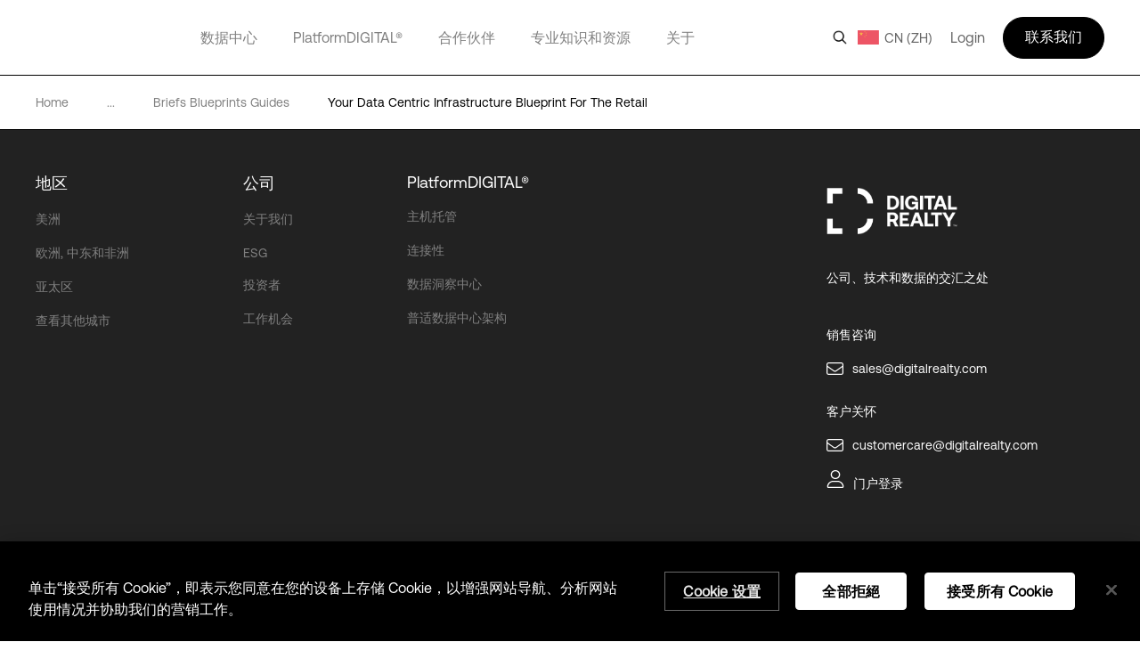

--- FILE ---
content_type: text/css
request_url: https://kit.fontawesome.com/f5ffb738a2.css
body_size: 1042
content:
@import url(https://ka-p.fontawesome.com/releases/v6.7.2/css/pro.min.css?token=f5ffb738a2);@import url(https://ka-p.fontawesome.com/releases/v6.7.2/css/pro-v4-shims.min.css?token=f5ffb738a2);@import url(https://ka-p.fontawesome.com/releases/v6.7.2/css/pro-v5-font-face.min.css?token=f5ffb738a2);@import url(https://ka-p.fontawesome.com/releases/v6.7.2/css/pro-v4-font-face.min.css?token=f5ffb738a2);.fak.fa-dlr-letter:before,.fa-kit.fa-dlr-letter:before{content:'\e000';}.fak,.fa-kit{-moz-osx-font-smoothing:grayscale;-webkit-font-smoothing:antialiased;display:inline-block;font-style:normal;font-variant:normal;text-rendering:auto;line-height:1;font-family:'Font Awesome Kit';}@font-face{font-family:'Font Awesome Kit';font-style:normal;src:url([data-uri]);}

--- FILE ---
content_type: image/svg+xml
request_url: https://www.digitalrealty.cn/images/footer-in.svg
body_size: 677
content:
<svg width="48" height="48" viewBox="0 0 48 48" fill="none" xmlns="http://www.w3.org/2000/svg">
<path d="M19.5814 31.9996H16.2643V21.3175H19.5814V31.9996ZM17.9211 19.8604C16.8604 19.8604 16 18.9818 16 17.9211C16 17.4116 16.2024 16.9229 16.5627 16.5627C16.9229 16.2024 17.4116 16 17.9211 16C18.4306 16 18.9192 16.2024 19.2795 16.5627C19.6397 16.9229 19.8421 17.4116 19.8421 17.9211C19.8421 18.9818 18.9814 19.8604 17.9211 19.8604ZM31.9964 31.9996H28.6864V26.7996C28.6864 25.5604 28.6614 23.9711 26.9618 23.9711C25.2371 23.9711 24.9729 25.3175 24.9729 26.7104V31.9996H21.6593V21.3175H24.8407V22.7746H24.8871C25.33 21.9354 26.4118 21.0496 28.0257 21.0496C31.3829 21.0496 32 23.2604 32 26.1318V31.9996H31.9964Z" fill="white"/>
<rect x="0.5" y="0.5" width="47" height="47" rx="23.5" stroke="white"/>
</svg>


--- FILE ---
content_type: application/javascript; charset=UTF-8
request_url: https://www.digitalrealty.cn/_next/static/chunks/951.21858f235d52d7b1.js
body_size: 552
content:
"use strict";(self.webpackChunk_N_E=self.webpackChunk_N_E||[]).push([[951],{951:function(e,a,r){r.r(a);var u=r(1163),n=r(5893);a.default=function(e){var a=e.data,r=e.clickOnTerm,l=(0,u.useRouter)();return a&&0!==a.length?(0,n.jsx)("div",{className:"hits",children:a.map((function(e,a){return(0,n.jsx)("div",{className:"div-algolia-link hit",onClick:function(){if("global-search-page"===l.query.url)return r(e.query),void l.push({pathname:"/global-search-page",query:{search:e.query}});r(e.query),l.push({pathname:"/global-search-page",query:{search:e.query}})},children:(0,n.jsx)("h2",{children:e.query})},a)}))}):""}}}]);
//# sourceMappingURL=951.21858f235d52d7b1.js.map

--- FILE ---
content_type: image/svg+xml
request_url: https://www.digitalrealty.cn/images/footer-wechat.svg
body_size: 5022
content:
<svg width="48" height="44" viewBox="0 0 48 44" fill="none" xmlns="http://www.w3.org/2000/svg">
<g clip-path="url(#clip0_30336_63107)">
<path d="M31.2041 6.08105C31.2541 6.12105 31.2641 6.13105 31.2041 6.08105V6.08105Z" fill="white"/>
<path d="M25.0642 13.5811C25.1942 13.6811 25.3142 13.7811 25.4442 13.8811C25.7342 14.0511 26.0542 14.1411 26.3942 14.1411H26.4742C26.7342 14.1511 26.9742 14.1011 27.2042 13.9811C27.4342 13.9011 27.6342 13.7711 27.8142 13.5911C27.9942 13.4211 28.1342 13.2211 28.2042 12.9811C28.3242 12.7511 28.3742 12.5111 28.3642 12.2511C28.3342 12.0811 28.3242 11.9211 28.2942 11.7511C28.2042 11.4311 28.0442 11.1511 27.8042 10.9211C27.6742 10.8211 27.5542 10.7211 27.4242 10.6211C27.1242 10.4511 26.8142 10.3611 26.4742 10.3611H26.3942C26.1342 10.3511 25.8942 10.4011 25.6642 10.5211C25.4342 10.6011 25.2342 10.7311 25.0542 10.9111C24.8742 11.0811 24.7342 11.2811 24.6642 11.5211C24.5442 11.7511 24.4942 11.9911 24.5042 12.2511C24.5342 12.4211 24.5442 12.5811 24.5742 12.7511C24.6642 13.0711 24.8242 13.3511 25.0642 13.5811Z" fill="white"/>
<path d="M14.0844 10.9113C13.9544 10.8113 13.8344 10.7113 13.7044 10.6113C13.4044 10.4413 13.0944 10.3513 12.7544 10.3513H12.6744C12.4144 10.3413 12.1744 10.3913 11.9444 10.5113C11.7144 10.5913 11.5144 10.7213 11.3344 10.9013C11.1544 11.0713 11.0144 11.2713 10.9444 11.5113C10.8244 11.7413 10.7744 11.9813 10.7844 12.2413C10.8144 12.4113 10.8244 12.5713 10.8544 12.7413C10.9444 13.0613 11.1044 13.3413 11.3444 13.5713C11.4744 13.6713 11.5944 13.7713 11.7244 13.8713C12.0244 14.0413 12.3344 14.1313 12.6744 14.1313H12.7544C13.0144 14.1413 13.2544 14.0913 13.4844 13.9713C13.7144 13.8913 13.9144 13.7613 14.0944 13.5813C14.2744 13.4113 14.4144 13.2113 14.4844 12.9713C14.6044 12.7413 14.6544 12.5013 14.6444 12.2413C14.6144 12.0713 14.6044 11.9113 14.5744 11.7413C14.4844 11.4213 14.3244 11.1413 14.0844 10.9113Z" fill="white"/>
<path d="M45.1144 19.8912C43.5344 17.9412 41.3944 16.4612 39.0644 15.5212C38.6044 11.2612 36.3944 7.39122 33.0744 4.69122C29.3444 1.65122 24.6044 0.0612179 19.8144 0.00121792C15.0244 -0.0487821 10.2544 1.44122 6.47441 4.38122C3.01441 7.06122 0.644414 10.9512 0.104414 15.3112C-0.515586 20.3412 1.67441 25.3512 5.37441 28.7212C5.70441 29.0212 6.05441 29.2812 6.40441 29.5612C6.39441 31.3512 6.38441 33.1412 6.37441 34.9412C6.37441 35.2212 6.37441 35.5112 6.37441 35.8012C6.37441 36.5612 7.09441 37.0712 7.81441 36.9012C9.17441 36.5712 10.5344 36.2412 11.8944 35.9112C14.0644 35.3912 16.2244 34.8612 18.3944 34.3312L19.0144 34.1812C19.7944 35.4112 20.7744 36.5212 21.8844 37.4412C24.5144 39.6012 27.7544 40.8212 31.1444 41.1112C31.3444 41.1312 31.5444 41.1412 31.7444 41.1512C31.8544 41.1512 31.9644 41.1612 32.0744 41.1612C32.1444 41.1612 32.3544 41.2012 32.4344 41.1712C32.6344 41.2212 32.8244 41.2612 33.0144 41.3112C33.9144 41.5312 34.8144 41.7412 35.7144 41.9712C37.5644 42.4212 39.4144 42.8612 41.2644 43.3212C41.3744 43.3512 41.4944 43.3812 41.6144 43.4012C42.3244 43.5712 43.0544 43.0612 43.0544 42.3012C43.0444 40.7312 43.0344 39.1612 43.0244 37.5912C44.3044 36.5512 45.4244 35.3412 46.2744 33.9212C47.2244 32.3312 47.7844 30.5612 47.9544 28.7312C48.2544 25.5212 47.1244 22.3712 45.1144 19.8912ZM15.1944 32.7712C13.0244 33.2912 10.8644 33.8212 8.69441 34.3512H8.64441C8.64441 32.8712 8.65441 31.3812 8.66441 29.8812C8.66441 29.6012 8.66441 29.3112 8.66441 29.0212C8.66441 28.9612 8.63441 28.9012 8.62441 28.8412C8.62441 28.7912 8.61441 28.7512 8.59441 28.7012C8.56441 28.5912 8.50441 28.4912 8.44441 28.3912C8.43441 28.3812 8.42441 28.3612 8.41441 28.3512C8.34441 28.2612 8.26441 28.1812 8.17441 28.1112C8.15441 28.0912 8.13441 28.0612 8.10441 28.0412C8.04441 27.9912 7.98441 27.9512 7.92441 27.9012C7.91441 27.8912 7.90441 27.8812 7.86441 27.8512L7.56441 27.6012C7.31441 27.3912 7.06441 27.1812 6.82441 26.9512C6.40441 26.5512 5.99441 26.1412 5.61441 25.7012C5.42441 25.4912 5.24441 25.2612 5.06441 25.0412C5.02441 24.9812 4.97441 24.9112 4.92441 24.8512C4.82441 24.7112 4.72441 24.5712 4.62441 24.4212C4.30441 23.9512 4.01441 23.4612 3.74441 22.9612C3.61441 22.7112 3.48441 22.4612 3.37441 22.2012L3.29441 22.0312C3.29441 22.0312 3.29441 22.0212 3.29441 22.0112C3.23441 21.8512 3.16441 21.6912 3.10441 21.5312C2.90441 21.0012 2.73441 20.4612 2.61441 19.9112C2.54441 19.6312 2.48441 19.3612 2.44441 19.0812C2.42441 18.9612 2.40441 18.8312 2.38441 18.7012C2.38441 18.6812 2.38441 18.6612 2.38441 18.6312C2.37441 18.5412 2.36441 18.4412 2.35441 18.3512C2.29441 17.8012 2.27441 17.2312 2.29441 16.6712C2.29441 16.4212 2.31441 16.1812 2.33441 15.9412C2.33441 15.8212 2.35441 15.7012 2.36441 15.5812C2.36441 15.5112 2.37441 15.4512 2.38441 15.3812C2.38441 15.3712 2.38441 15.3312 2.39441 15.3012C2.37441 15.4112 2.42441 15.1012 2.43441 15.0412C2.45441 14.9212 2.47441 14.8112 2.49441 14.6912C2.54441 14.4412 2.59441 14.2012 2.65441 13.9512C2.77441 13.4812 2.91441 13.0112 3.08441 12.5512C3.12441 12.4412 3.16441 12.3312 3.21441 12.2212C3.23441 12.1712 3.37441 11.8412 3.30441 11.9912C3.23441 12.1412 3.38441 11.8112 3.40441 11.7612L3.57441 11.4012C4.00441 10.5212 4.53441 9.69122 5.11441 8.90122C5.11441 8.89122 5.11441 8.90122 5.12441 8.88122C5.15441 8.85122 5.17441 8.81122 5.20441 8.78122C5.28441 8.69122 5.35441 8.59122 5.43441 8.50122C5.59441 8.30122 5.76441 8.11122 5.93441 7.93122C6.27441 7.56122 6.63441 7.21122 7.00441 6.87122C7.18441 6.71122 7.37441 6.54122 7.56441 6.38122C7.64441 6.31122 7.73441 6.24122 7.82441 6.17122C7.88441 6.13122 7.93441 6.09122 7.98441 6.04122C8.04441 5.99122 8.02441 6.01122 7.92441 6.09122C7.95441 6.06122 7.98441 6.04122 8.02441 6.01122C8.44441 5.70122 8.86441 5.41122 9.29441 5.13122C9.73441 4.85122 10.1944 4.59122 10.6644 4.35122C10.8944 4.23122 11.1244 4.12122 11.3544 4.01122C11.4744 3.95122 11.5844 3.90122 11.7044 3.85122C11.7544 3.83122 11.8044 3.81122 11.8544 3.78122C11.8644 3.78122 11.8844 3.77122 11.9044 3.76122C12.9144 3.34122 13.9544 3.01122 15.0144 2.76122C15.5644 2.63122 16.1144 2.53122 16.6644 2.44122C16.7044 2.44122 16.7344 2.43122 16.7744 2.42122C16.7744 2.42122 16.7744 2.42122 16.8644 2.42122C16.9844 2.41122 17.1144 2.39122 17.2344 2.38122C17.5444 2.35122 17.8544 2.32122 18.1644 2.30122C19.3344 2.22122 20.5044 2.24122 21.6644 2.36122C21.7944 2.37122 21.9144 2.39122 22.0344 2.40122C22.1144 2.40122 22.1844 2.42122 22.2644 2.43122C22.2844 2.43122 22.2944 2.43122 22.3044 2.43122C22.5844 2.47122 22.8744 2.52122 23.1444 2.57122C23.6944 2.67122 24.2444 2.80122 24.7844 2.94122C25.3244 3.08122 25.8444 3.25122 26.3644 3.44122C26.5944 3.52122 26.8344 3.62122 27.0644 3.70122C27.1344 3.72122 27.1944 3.75122 27.2544 3.78122C27.2544 3.78122 27.2644 3.78122 27.2744 3.79122C27.4044 3.85122 27.5344 3.91122 27.6744 3.97122C28.6344 4.41122 29.5644 4.93122 30.4444 5.53122C30.6544 5.67122 30.8644 5.82122 31.0644 5.97122C31.0944 5.99122 31.1544 6.04122 31.1944 6.07122C31.1844 6.07122 31.1844 6.07122 31.1644 6.05122C31.2744 6.14122 31.3844 6.22122 31.4944 6.31122C31.8944 6.64122 32.2844 6.99122 32.6644 7.36122C33.0144 7.71122 33.3544 8.07122 33.6644 8.44122C33.7544 8.54122 33.8444 8.65122 33.9244 8.76122C33.9544 8.79122 33.9944 8.84122 34.0244 8.88122C34.1844 9.08122 34.3344 9.29122 34.4744 9.50122C34.7444 9.90122 35.0044 10.3112 35.2344 10.7312C35.4744 11.1612 35.7544 11.6212 35.9044 12.0912C35.9044 12.0612 35.9044 12.0612 35.8944 12.0412C35.9044 12.0812 35.9244 12.1412 35.9444 12.1912C35.9944 12.3212 36.0344 12.4412 36.0844 12.5612C36.1644 12.7912 36.2444 13.0112 36.3144 13.2412C36.4644 13.7312 36.5844 14.2212 36.6844 14.7112C36.6844 14.7212 36.6844 14.7412 36.6844 14.7512C33.4744 13.9812 30.0144 14.1012 26.9044 15.1812C23.8344 16.2412 21.1044 18.1712 19.2544 20.8512C17.4544 23.4612 16.7644 26.6712 17.2844 29.7812C17.4144 30.5712 17.6444 31.3512 17.9344 32.0912C17.0144 32.3112 16.0944 32.5412 15.1744 32.7612L15.1944 32.7712ZM16.9144 2.44122C16.9144 2.44122 16.8744 2.44122 16.8444 2.44122C16.8644 2.44122 16.8944 2.44122 16.9144 2.44122ZM32.3344 41.1512C32.3344 41.1512 32.3944 41.1612 32.4144 41.1712C32.3344 41.1712 32.1444 41.1012 32.3344 41.1512ZM45.6744 28.3512C45.6644 28.5412 45.6444 28.7312 45.6244 28.9112C45.6244 28.9512 45.6144 29.0012 45.6044 29.0412C45.5844 29.1512 45.5644 29.2612 45.5444 29.3712C45.4644 29.7712 45.3644 30.1712 45.2444 30.5612C45.1844 30.7612 45.1144 30.9412 45.0444 31.1412C45.0144 31.2312 44.9744 31.3212 44.9444 31.4012C44.9344 31.4212 44.9244 31.4512 44.9144 31.4712C44.9144 31.4712 44.9144 31.4812 44.8944 31.5212C44.7144 31.9012 44.5244 32.2812 44.3144 32.6512C44.1044 33.0012 43.8844 33.3512 43.6444 33.6812C43.6144 33.7212 43.5844 33.7612 43.5644 33.7912C43.5644 33.7912 43.4944 33.8812 43.5144 33.8612C43.4844 33.9012 43.4544 33.9412 43.4244 33.9712C43.2844 34.1412 43.1344 34.3112 42.9844 34.4812C42.7144 34.7812 42.4244 35.0612 42.1244 35.3412C41.9844 35.4712 41.8344 35.6012 41.6844 35.7212C41.5944 35.8012 41.5044 35.8612 41.4244 35.9312C41.3244 36.0112 41.4444 35.9212 41.4644 35.9012C41.4144 35.9412 41.3544 35.9812 41.3044 36.0212C41.2244 36.0812 41.1544 36.1512 41.0944 36.2212C41.0844 36.2312 41.0744 36.2512 41.0644 36.2612C40.9944 36.3412 40.9344 36.4312 40.8844 36.5212C40.8644 36.5612 40.8444 36.6112 40.8244 36.6512C40.7744 36.7712 40.7544 36.8912 40.7544 37.0112C40.7544 37.0312 40.7544 37.0412 40.7544 37.0612C40.7544 37.0912 40.7544 37.1112 40.7544 37.1412C40.7544 38.3712 40.7744 39.5912 40.7744 40.8212L38.1744 40.1912C36.4744 39.7812 34.7744 39.3612 33.0744 38.9612C32.7744 38.8812 32.4844 38.8712 32.1744 38.8612C31.7544 38.8512 31.3344 38.8212 30.9144 38.7812C30.8244 38.7812 30.7344 38.7612 30.6344 38.7512C30.6044 38.7512 30.5044 38.7312 30.4544 38.7312C30.3944 38.7312 30.3144 38.7112 30.2944 38.7112C30.1744 38.6912 30.0544 38.6712 29.9344 38.6512C29.1744 38.5112 28.4144 38.3212 27.6744 38.0812C27.4944 38.0212 27.3144 37.9512 27.1344 37.8912L26.8844 37.8012C26.8844 37.8012 26.8044 37.7712 26.7644 37.7512C26.7644 37.7512 26.7244 37.7312 26.6944 37.7212C26.6444 37.7012 26.5744 37.6712 26.5544 37.6612C26.4644 37.6212 26.3744 37.5812 26.2744 37.5312C26.1044 37.4512 25.9444 37.3712 25.7744 37.2812C25.1144 36.9412 24.4744 36.5512 23.8744 36.1112C23.8044 36.0612 23.7444 36.0112 23.6744 35.9612C23.6744 35.9612 23.6744 35.9612 23.6644 35.9612C23.6644 35.9612 23.6644 35.9612 23.6444 35.9412C23.4944 35.8212 23.3444 35.6912 23.1944 35.5712C22.9244 35.3412 22.6644 35.1012 22.4244 34.8412C22.1744 34.5912 21.9444 34.3312 21.7144 34.0612L21.5644 33.8712C21.5644 33.8712 21.5344 33.8412 21.5244 33.8212C21.5244 33.8212 21.5344 33.8312 21.5444 33.8412C21.4144 33.7112 21.3144 33.5312 21.2144 33.3912C20.8244 32.8212 20.4844 32.2212 20.1944 31.5912C20.1644 31.5412 20.0644 31.2912 20.1244 31.4312C20.1844 31.5812 20.0944 31.3512 20.0744 31.3112C20.0144 31.1512 19.9544 30.9912 19.8944 30.8212C19.7844 30.4812 19.6844 30.1412 19.5944 29.7912C19.5544 29.6312 19.5244 29.4812 19.4944 29.3212C19.4844 29.2412 19.4644 29.1612 19.4544 29.0912C19.4544 29.0512 19.4444 29.0012 19.4344 28.9512C19.3944 28.6212 19.3644 28.2812 19.3544 27.9512C19.3544 27.6012 19.3544 27.2412 19.3844 26.8912C19.3944 26.7112 19.4144 26.5412 19.4344 26.3712C19.4344 26.3412 19.4344 26.3212 19.4344 26.3112C19.4444 26.2312 19.4644 26.1512 19.4744 26.0712C19.5944 25.4012 19.7844 24.7312 20.0244 24.0912C20.0544 24.0212 20.0744 23.9512 20.1044 23.8812C20.1044 23.8612 20.1244 23.8312 20.1344 23.8112C20.2144 23.6412 20.2944 23.4812 20.3744 23.3112C20.5344 23.0012 20.7044 22.7112 20.8744 22.4112C21.0544 22.1112 21.2544 21.8312 21.4644 21.5512C21.4644 21.5512 21.4644 21.5512 21.4644 21.5412C21.4644 21.5412 21.4644 21.5412 21.4744 21.5312L21.6244 21.3412C21.7444 21.2012 21.8744 21.0512 21.9944 20.9112C22.4644 20.3812 22.9944 19.9012 23.5344 19.4512C23.5544 19.4412 23.5644 19.4312 23.5744 19.4112C23.6444 19.3612 23.7244 19.3012 23.7944 19.2412C23.9344 19.1312 24.0944 19.0312 24.2444 18.9212C24.5444 18.7112 24.8544 18.5212 25.1744 18.3412C25.5044 18.1512 25.8444 17.9712 26.2044 17.8012C26.3444 17.7312 26.4744 17.6812 26.6144 17.6212C26.6544 17.6012 26.6944 17.5912 26.7344 17.5712C26.8444 17.5312 26.9444 17.4812 27.0644 17.4412C27.7844 17.1712 28.5244 16.9512 29.2844 16.7812C29.6644 16.7012 30.0544 16.6312 30.4544 16.5712C30.5844 16.5512 30.3944 16.5712 30.3744 16.5712C30.4144 16.5712 30.4644 16.5612 30.5144 16.5512L30.8344 16.5112C31.0344 16.4912 31.2344 16.4712 31.4344 16.4612C32.2644 16.4012 33.0944 16.4212 33.9244 16.4912C34.1044 16.5012 34.2944 16.5212 34.4744 16.5512C34.5444 16.5512 34.6244 16.5712 34.6244 16.5712C34.7144 16.5812 34.8044 16.6012 34.9044 16.6112C35.2944 16.6712 35.6744 16.7512 36.0544 16.8412C36.7944 17.0212 37.5344 17.2512 38.2444 17.5412C38.3344 17.5812 38.4744 17.6412 38.2944 17.5612C38.3844 17.6012 38.4744 17.6412 38.5744 17.6812C38.7444 17.7612 38.9144 17.8412 39.0744 17.9212C39.4044 18.0812 39.7344 18.2612 40.0544 18.4512C40.3844 18.6512 40.6944 18.8512 41.0044 19.0712C41.1344 19.1612 41.2644 19.2612 41.3844 19.3512C41.3644 19.3312 41.3444 19.3212 41.3444 19.3112L41.4044 19.3612C41.4444 19.3912 41.4344 19.3912 41.4144 19.3712H41.4344C41.5244 19.4512 41.6044 19.5212 41.6944 19.5912C42.2344 20.0412 42.7444 20.5412 43.2044 21.0812C43.3144 21.2112 43.4344 21.3412 43.5344 21.4812C43.5344 21.4912 43.5344 21.4812 43.5444 21.4912C43.5444 21.4912 43.5444 21.4912 43.5444 21.5012C43.6044 21.5812 43.6544 21.6512 43.7044 21.7312C43.9044 22.0112 44.0944 22.3012 44.2744 22.6012C44.4544 22.9012 44.6044 23.2012 44.7644 23.5112C44.8044 23.5912 44.8444 23.6812 44.8744 23.7612C44.8944 23.8012 44.9044 23.8412 44.9244 23.8712C44.9244 23.8912 44.9344 23.8912 44.9344 23.8912C44.9844 24.0112 45.0244 24.1412 45.0644 24.2612C45.3044 24.9212 45.4644 25.6012 45.5744 26.2912C45.5744 26.2912 45.5744 26.3012 45.5744 26.3212C45.5744 26.4012 45.5944 26.4812 45.6044 26.5612C45.6244 26.7512 45.6344 26.9412 45.6444 27.1312C45.6644 27.5212 45.6544 27.9112 45.6344 28.3012L45.6744 28.3512Z" fill="white"/>
<path d="M41.4341 19.4314C41.4341 19.4314 41.4241 19.4314 41.4141 19.4214C41.4241 19.4314 41.4341 19.4414 41.4441 19.4514H41.4341V19.4314Z" fill="white"/>
<path d="M28.5947 22.7014C28.4647 22.6014 28.3447 22.5014 28.2147 22.4014C27.9247 22.2214 27.6047 22.1414 27.2647 22.1414H27.2047C26.9447 22.1314 26.7047 22.1814 26.4747 22.3014C26.2447 22.3814 26.0447 22.5114 25.8647 22.6914C25.6847 22.8614 25.5447 23.0614 25.4747 23.3014C25.3547 23.5314 25.3047 23.7714 25.3147 24.0314C25.3447 24.2014 25.3547 24.3614 25.3847 24.5314C25.4747 24.8514 25.6347 25.1314 25.8747 25.3614C26.0047 25.4614 26.1247 25.5614 26.2547 25.6614C26.5547 25.8314 26.8647 25.9214 27.2047 25.9214H27.2647C27.5247 25.9314 27.7647 25.8814 27.9947 25.7614C28.2247 25.6814 28.4247 25.5514 28.6047 25.3714C28.7847 25.2014 28.9247 25.0014 28.9947 24.7614C29.1147 24.5314 29.1647 24.2914 29.1547 24.0314C29.1247 23.8614 29.1147 23.7014 29.0847 23.5314C28.9947 23.2114 28.8347 22.9314 28.5947 22.7014Z" fill="white"/>
<path d="M39.2441 22.7014C39.1141 22.6014 38.9941 22.5014 38.8641 22.4014C38.5741 22.2214 38.2541 22.1414 37.9141 22.1414H37.8541C37.5941 22.1314 37.3541 22.1814 37.1241 22.3014C36.8941 22.3814 36.6941 22.5114 36.5141 22.6914C36.3341 22.8614 36.1941 23.0614 36.1241 23.3014C36.0041 23.5314 35.9541 23.7714 35.9641 24.0314C35.9941 24.2014 36.0041 24.3614 36.0341 24.5314C36.1241 24.8514 36.2841 25.1314 36.5241 25.3614C36.6541 25.4614 36.7741 25.5614 36.9041 25.6614C37.2041 25.8314 37.5141 25.9214 37.8541 25.9214H37.9141C38.1741 25.9314 38.4141 25.8814 38.6441 25.7614C38.8741 25.6814 39.0741 25.5514 39.2541 25.3714C39.4341 25.2014 39.5741 25.0014 39.6441 24.7614C39.7641 24.5314 39.8141 24.2914 39.8041 24.0314C39.7741 23.8614 39.7641 23.7014 39.7341 23.5314C39.6441 23.2114 39.4841 22.9314 39.2441 22.7014Z" fill="white"/>
</g>
<defs>
<clipPath id="clip0_30336_63107">
<rect width="48" height="43.43" fill="white"/>
</clipPath>
</defs>
</svg>


--- FILE ---
content_type: image/svg+xml
request_url: https://www.digitalrealty.cn/images/footer-wechat-hover.svg
body_size: 5709
content:
<svg width="48" height="44" viewBox="0 0 48 44" fill="none" xmlns="http://www.w3.org/2000/svg">
<path d="M45.8828 26.6128C45.8828 26.532 45.8626 26.4512 45.8525 26.3703C45.8525 26.3602 45.8525 26.3501 45.8525 26.34C45.7413 25.6429 45.5696 24.9559 45.3372 24.289C45.2968 24.1678 45.2564 24.0364 45.2058 23.9152C45.2058 23.9152 45.2058 23.9152 45.1957 23.895C45.1755 23.8647 45.1654 23.8243 45.1452 23.7839C45.1048 23.703 45.0644 23.6121 45.0341 23.5313C44.8825 23.2181 44.7209 22.915 44.539 22.6119C44.3572 22.3088 44.1652 22.0158 43.9631 21.7329C43.9126 21.652 43.852 21.5813 43.8015 21.5005C43.8015 21.5005 43.8015 21.5005 43.8015 21.4904C43.8015 21.4904 43.8015 21.4904 43.7914 21.4803C43.6802 21.3388 43.5691 21.2075 43.458 21.0762C42.9932 20.5306 42.488 20.0355 41.9323 19.5707C41.8414 19.5 41.7606 19.4293 41.6697 19.3586H41.6494C41.6494 19.3586 41.6798 19.3586 41.6393 19.3283L41.5787 19.2777C41.5787 19.2777 41.5989 19.2979 41.6191 19.3182C41.4878 19.2171 41.3666 19.1262 41.2352 19.0353C40.922 18.813 40.6088 18.6109 40.2754 18.4089C39.9521 18.2169 39.6288 18.035 39.2852 17.8734C39.1236 17.7925 38.9518 17.7117 38.7801 17.6309C38.6891 17.5905 38.5982 17.5501 38.4972 17.5096C38.679 17.5905 38.5376 17.5299 38.4467 17.4894C37.7293 17.1964 36.9817 16.9641 36.234 16.7822C35.8501 16.6913 35.4662 16.6104 35.0721 16.5498C34.9711 16.5397 34.8802 16.5195 34.7892 16.5094C34.7892 16.5094 34.6983 16.4993 34.6377 16.4892C34.4558 16.4589 34.2639 16.4488 34.082 16.4286C33.2434 16.3579 32.4048 16.3478 31.5662 16.3983C31.3642 16.4084 31.1621 16.4286 30.96 16.4488L30.6367 16.4892C30.6367 16.4892 30.5458 16.4993 30.4953 16.5094C30.5054 16.5094 30.7075 16.4791 30.5761 16.5094C30.1821 16.57 29.788 16.6408 29.394 16.7216C28.6262 16.8832 27.8785 17.1055 27.1511 17.3884C27.0399 17.4288 26.9288 17.4692 26.8176 17.5198C26.7772 17.54 26.7368 17.5501 26.6964 17.5703C26.555 17.6309 26.4236 17.6915 26.2822 17.7521C25.9285 17.9138 25.585 18.1057 25.2415 18.2977C24.9182 18.4796 24.605 18.6715 24.3019 18.8837C24.1503 18.9847 23.9988 19.0959 23.8472 19.207C23.7765 19.2575 23.6957 19.3182 23.625 19.3788C23.6149 19.3889 23.5947 19.399 23.5846 19.4192C23.0289 19.8738 22.5035 20.3588 22.0286 20.8943C21.8973 21.0357 21.776 21.1772 21.6548 21.3287L21.5032 21.5207C21.5032 21.5207 21.5032 21.5207 21.4931 21.5308C21.4931 21.5308 21.4931 21.5308 21.4931 21.5409C21.2911 21.8238 21.089 22.1067 20.897 22.4098C20.7152 22.7129 20.5434 23.0059 20.3919 23.3191C20.311 23.4808 20.2302 23.6525 20.1494 23.8243C20.1393 23.8445 20.1292 23.8647 20.1191 23.8849C20.0888 23.9556 20.0585 24.0364 20.0383 24.0971C19.7857 24.7437 19.6038 25.4206 19.4826 26.0975C19.4725 26.1784 19.4523 26.2592 19.4422 26.34C19.4422 26.34 19.4422 26.3703 19.4422 26.4006C19.4219 26.5825 19.4017 26.7543 19.3916 26.926C19.3613 27.2796 19.3613 27.6434 19.3613 27.997C19.3714 28.3304 19.4017 28.6739 19.4422 29.0073C19.4523 29.0578 19.4624 29.1084 19.4624 29.1488C19.4725 29.2296 19.4927 29.3104 19.5028 29.3812C19.5331 29.5428 19.5634 29.6944 19.6038 29.856C19.6846 30.2096 19.7857 30.5531 19.9069 30.8967C19.9675 31.0583 20.018 31.2301 20.0888 31.3917C20.109 31.4321 20.1999 31.6645 20.1393 31.513C20.0787 31.3715 20.1797 31.6241 20.21 31.6746C20.503 32.3111 20.8465 32.9173 21.2406 33.4932C21.3416 33.6347 21.4426 33.8267 21.574 33.9479C21.5639 33.9378 21.5639 33.9378 21.5538 33.9277C21.5639 33.9378 21.5841 33.958 21.5942 33.9782L21.7457 34.1702C21.9781 34.443 22.2105 34.7056 22.4631 34.9582C22.7157 35.2209 22.9682 35.4634 23.241 35.6958C23.3926 35.8271 23.5441 35.9484 23.6957 36.0696C23.7159 36.0797 23.7058 36.0797 23.7159 36.0898C23.7159 36.0898 23.7159 36.0898 23.726 36.0898C23.7967 36.1403 23.8573 36.1908 23.9281 36.2414C24.5343 36.6859 25.1809 37.0799 25.8477 37.4235C26.0195 37.5043 26.1811 37.5851 26.3529 37.6761C26.4438 37.7165 26.5347 37.7569 26.6358 37.8074C26.656 37.8074 26.7267 37.8478 26.7772 37.868C26.8075 37.8781 26.8379 37.8882 26.848 37.8983C26.8884 37.9185 26.9288 37.9286 26.9692 37.9488L27.2218 38.0398C27.4036 38.1004 27.5855 38.1711 27.7674 38.2317C28.515 38.4843 29.2728 38.6662 30.0507 38.8076C30.172 38.8379 30.2932 38.848 30.4145 38.8683C30.4347 38.8683 30.5155 38.8784 30.5761 38.8885C30.6266 38.8885 30.7277 38.9087 30.758 38.9087C30.8489 38.9188 30.9398 38.939 31.0409 38.939C31.4652 38.9794 31.8896 38.9996 32.3139 39.0198C32.6271 39.0299 32.9201 39.0501 33.2232 39.1208C34.9408 39.5351 36.6584 39.9594 38.3759 40.3636L41.0028 41.0001C41.0028 39.7574 40.9927 38.5247 40.9826 37.282C40.9826 37.2517 40.9826 37.2315 40.9826 37.2012C40.9826 37.181 40.9826 37.1709 40.9826 37.1507C40.9826 37.0294 41.0129 36.8981 41.0533 36.7869C41.0736 36.7364 41.0837 36.696 41.114 36.6556C41.1645 36.5647 41.2251 36.4737 41.2958 36.3929C41.3059 36.3828 41.316 36.3626 41.3261 36.3525C41.3969 36.2818 41.4676 36.2111 41.5383 36.1504C41.5888 36.11 41.6494 36.0696 41.7 36.0292C41.6798 36.0393 41.5585 36.1403 41.6595 36.0595C41.7505 35.9888 41.8414 35.9181 41.9222 35.8473C42.0738 35.716 42.2253 35.5947 42.3668 35.4634C42.6699 35.1805 42.9629 34.8976 43.2357 34.5945C43.3872 34.4228 43.5388 34.251 43.6802 34.0792C43.7105 34.0388 43.7409 33.9984 43.7712 33.9681C43.7611 33.9883 43.8116 33.9075 43.8217 33.8974C43.852 33.857 43.8823 33.8165 43.9025 33.7862C44.145 33.4528 44.3774 33.1093 44.5794 32.7456C44.7916 32.3718 44.9836 31.9979 45.1654 31.6039C45.1856 31.5635 45.1856 31.5635 45.1856 31.5534C45.1856 31.5332 45.2058 31.5029 45.2159 31.4827C45.2463 31.3917 45.2867 31.3008 45.317 31.22C45.3877 31.0179 45.4483 30.836 45.5191 30.634C45.6403 30.2399 45.7413 29.8358 45.8222 29.4317C45.8424 29.3205 45.8626 29.2094 45.8828 29.0983C45.8828 29.0578 45.8929 29.0073 45.903 28.9669C45.9232 28.7749 45.9434 28.5931 45.9535 28.4011C45.9838 28.0172 45.9838 27.6131 45.9636 27.219C45.9636 27.0271 45.9434 26.8351 45.9232 26.6431L45.8828 26.6128ZM29.0404 24.7437C28.9596 24.9862 28.8282 25.1882 28.6464 25.36C28.4645 25.5419 28.2624 25.6833 28.0301 25.754C27.7977 25.8753 27.5552 25.9359 27.2925 25.9157H27.2319C26.8884 25.9157 26.5651 25.8248 26.2721 25.653C26.1407 25.552 26.0094 25.4509 25.8881 25.3499C25.6558 25.1175 25.484 24.8346 25.3931 24.5113C25.3628 24.3396 25.3526 24.1779 25.3223 24.0061C25.3223 23.7435 25.3628 23.501 25.484 23.2686C25.5648 23.0261 25.6962 22.824 25.878 22.6523C26.0599 22.4704 26.262 22.329 26.4943 22.2582C26.7267 22.137 26.9692 22.0764 27.2319 22.0966H27.2925C27.636 22.0966 27.9593 22.1774 28.2523 22.3593C28.3837 22.4603 28.515 22.5614 28.6363 22.6624C28.8686 22.8948 29.0404 23.1777 29.1313 23.501C29.1616 23.6727 29.1717 23.8344 29.202 24.0061C29.202 24.2688 29.1616 24.5113 29.0404 24.7437ZM39.8005 24.7437C39.7197 24.9862 39.5884 25.1882 39.4065 25.36C39.2246 25.5419 39.0226 25.6833 38.7902 25.754C38.5578 25.8753 38.3153 25.9359 38.0526 25.9157H37.992C37.6485 25.9157 37.3252 25.8248 37.0322 25.653C36.9008 25.552 36.7695 25.4509 36.6483 25.3499C36.4159 25.1175 36.2441 24.8346 36.1532 24.5113C36.1229 24.3396 36.1128 24.1779 36.0825 24.0061C36.0825 23.7435 36.1229 23.501 36.2441 23.2686C36.325 23.0261 36.4563 22.824 36.6382 22.6523C36.82 22.4704 37.0221 22.329 37.2545 22.2582C37.4868 22.137 37.7293 22.0764 37.992 22.0966H38.0526C38.3961 22.0966 38.7195 22.1774 39.0125 22.3593C39.1438 22.4603 39.2751 22.5614 39.3964 22.6624C39.6288 22.8948 39.8005 23.1777 39.8915 23.501C39.9218 23.6727 39.9319 23.8344 39.9622 24.0061C39.9622 24.2688 39.9218 24.5113 39.8005 24.7437Z" fill="white"/>
<path d="M26.878 15.0646C30.0202 13.9734 33.5159 13.8521 36.7591 14.6301C36.7591 14.62 36.7591 14.5998 36.7591 14.5897C36.6682 14.0845 36.547 13.5895 36.3853 13.1045C36.3146 12.8721 36.2439 12.6498 36.1529 12.4175C36.1125 12.2861 36.062 12.1649 36.0115 12.0436C35.9913 12.0032 35.9711 11.9426 35.961 11.9022C35.961 11.9224 35.961 11.9224 35.9711 11.9426C35.8296 11.4677 35.5366 11.003 35.2941 10.5685C35.0618 10.1442 34.7991 9.72995 34.5263 9.32581C34.3848 9.11364 34.2333 8.89137 34.0716 8.6893C34.0413 8.64889 34.0009 8.59837 33.9706 8.56806C33.8898 8.45692 33.7988 8.35589 33.7079 8.24475C33.3846 7.87092 33.0512 7.5072 32.6976 7.15358C32.3136 6.77975 31.9196 6.42614 31.5155 6.09272C31.4043 6.00179 31.2932 5.92096 31.1821 5.83003C31.2023 5.84014 31.1922 5.84014 31.2023 5.85024C31.1619 5.81993 31.1113 5.77952 31.0709 5.74921C30.8689 5.59766 30.6567 5.4461 30.4445 5.30466C29.5554 4.69845 28.6259 4.17307 27.6459 3.72853C27.5145 3.6679 27.3832 3.60728 27.2417 3.54666C27.2316 3.54666 27.2316 3.54666 27.2215 3.53656C27.1609 3.51635 27.0902 3.48604 27.0296 3.45573C26.7972 3.3648 26.5547 3.27387 26.3223 3.19304C25.7969 3.00108 25.2716 2.83942 24.726 2.68787C24.1804 2.54643 23.6247 2.41508 23.069 2.31405C22.7861 2.26353 22.5032 2.22312 22.2203 2.1726C22.2203 2.1726 22.2001 2.1726 22.1799 2.1726C22.0991 2.1726 22.0183 2.15239 21.9475 2.14229C21.8162 2.13219 21.695 2.11198 21.5737 2.10188C20.4017 1.99074 19.2196 1.97053 18.0375 2.04126C17.7243 2.06146 17.4111 2.09177 17.0979 2.12208C16.9767 2.13219 16.8453 2.15239 16.7241 2.1625C16.6433 2.1625 16.623 2.1726 16.6332 2.1625C16.5927 2.1625 16.5624 2.1625 16.522 2.1827C15.9663 2.26353 15.4106 2.37467 14.8549 2.50601C13.784 2.7586 12.7332 3.10211 11.7128 3.51635C11.6825 3.52646 11.6724 3.53656 11.6623 3.53656C11.6118 3.55677 11.5511 3.57697 11.5107 3.60728C11.3895 3.6679 11.2783 3.71842 11.1571 3.76894C10.9247 3.88008 10.6822 3.99121 10.46 4.11245C9.98511 4.35494 9.52035 4.61762 9.0758 4.90052C8.64135 5.17331 8.20691 5.47641 7.79267 5.78962C7.75225 5.81993 7.72194 5.84014 7.69163 5.87045C7.80277 5.78962 7.82298 5.76941 7.75225 5.81993C7.69163 5.86034 7.64112 5.90076 7.5906 5.95128C7.49967 6.022 7.40874 6.09272 7.32791 6.16345C7.13595 6.3251 6.94398 6.48676 6.76212 6.65851C6.38829 6.99193 6.02457 7.35565 5.68105 7.72948C5.5093 7.91134 5.33754 8.1134 5.17588 8.30537C5.09506 8.3963 5.02433 8.48723 4.94351 8.58826C4.9132 8.61858 4.88288 8.65899 4.86268 8.6893C4.86268 8.6893 4.86268 8.6893 4.85257 8.70951C4.25647 9.50768 3.7311 10.3463 3.29665 11.2354L3.12489 11.5991C3.09458 11.6496 2.95313 11.983 3.02386 11.8315C3.08448 11.6799 2.94303 12.0133 2.93293 12.0638C2.89251 12.175 2.842 12.2861 2.80158 12.3973C2.62982 12.862 2.48838 13.3369 2.36714 13.8117C2.30652 14.0643 2.256 14.3068 2.20548 14.5594C2.17517 14.6806 2.16507 14.7918 2.14486 14.913C2.14486 14.9635 2.09434 15.2565 2.10445 15.1757C2.10445 15.206 2.10445 15.2363 2.09434 15.2464C2.09434 15.3171 2.08424 15.3778 2.07414 15.4485C2.06403 15.5697 2.04383 15.691 2.04383 15.8122C2.02362 16.0648 2.01352 16.3073 2.00341 16.5498C1.99331 17.1155 2.00341 17.6813 2.06403 18.2471C2.07414 18.3381 2.08424 18.4391 2.09434 18.53C2.09434 18.5603 2.09434 18.5906 2.09434 18.6007C2.11455 18.7321 2.13476 18.8533 2.15496 18.9847C2.19538 19.2676 2.256 19.5404 2.32672 19.8233C2.45807 20.3789 2.62982 20.9245 2.82179 21.46C2.88241 21.6217 2.95313 21.7833 3.01375 21.945C3.01375 21.9551 3.01375 21.9652 3.01375 21.9652L3.09458 22.1369C3.20572 22.3996 3.33706 22.6522 3.46841 22.9048C3.7311 23.41 4.0241 23.905 4.35751 24.3799C4.45854 24.5213 4.55958 24.6729 4.66061 24.8143C4.71113 24.875 4.76164 24.9457 4.80206 25.0063C4.98392 25.2286 5.16578 25.461 5.35775 25.6731C5.74167 26.1076 6.15591 26.5319 6.58026 26.9361C6.82274 27.1684 7.07532 27.3806 7.32791 27.5928L7.63101 27.8454C7.63101 27.8454 7.67143 27.8858 7.69163 27.8959C7.75225 27.9464 7.81287 27.9868 7.87349 28.0373C7.9038 28.0575 7.91391 28.0878 7.94422 28.1081C8.03515 28.1788 8.11598 28.2596 8.1867 28.3505C8.1968 28.3606 8.20691 28.3808 8.21701 28.3909C8.28773 28.492 8.33825 28.593 8.36856 28.7042C8.37866 28.7446 8.38877 28.7951 8.39887 28.8456C8.40897 28.9062 8.43928 28.9668 8.43928 29.0275C8.43928 29.3205 8.43928 29.6034 8.43928 29.8964C8.43928 31.4119 8.41908 32.9173 8.41908 34.4227H8.46959C10.662 33.8872 12.8444 33.3517 15.0368 32.8162C15.9663 32.594 16.8958 32.3717 17.8254 32.1393C17.5223 31.3816 17.3 30.6036 17.1686 29.8054C16.6433 26.6633 17.3404 23.4201 19.159 20.7831C21.0281 18.0754 23.7864 16.1254 26.8881 15.0544L26.878 15.0646ZM24.6856 11.3566C24.7664 11.1141 24.8977 10.912 25.0796 10.7403C25.2615 10.5584 25.4635 10.417 25.6959 10.3463C25.9283 10.225 26.1708 10.1644 26.4335 10.1846H26.5143C26.8578 10.1846 27.1811 10.2755 27.4741 10.4473C27.6055 10.5483 27.7368 10.6494 27.858 10.7504C28.0904 10.9828 28.2622 11.2657 28.3531 11.589C28.3834 11.7607 28.3935 11.9224 28.4238 12.0941C28.4238 12.3568 28.3834 12.5993 28.2622 12.8317C28.1813 13.0742 28.05 13.2762 27.8681 13.448C27.6863 13.6299 27.4842 13.7713 27.2518 13.842C27.0195 13.9633 26.777 14.0239 26.5143 14.0037H26.4335C26.0899 14.0037 25.7666 13.9128 25.4736 13.741C25.3423 13.64 25.2109 13.5389 25.0897 13.4379C24.8573 13.2055 24.6856 12.9226 24.5946 12.5993C24.5643 12.4276 24.5542 12.2659 24.5239 12.0941C24.5239 11.8315 24.5643 11.589 24.6856 11.3566ZM14.3801 12.8317C14.2993 13.0742 14.1679 13.2762 13.9861 13.448C13.8042 13.6299 13.6021 13.7713 13.3697 13.842C13.1374 13.9633 12.8949 14.0239 12.6322 14.0037H12.5514C12.2079 14.0037 11.8845 13.9128 11.5915 13.741C11.4602 13.64 11.3289 13.5389 11.2076 13.4379C10.9752 13.2055 10.8035 12.9226 10.7126 12.5993C10.6822 12.4276 10.6721 12.2659 10.6418 12.0941C10.6418 11.8315 10.6822 11.589 10.8035 11.3566C10.8843 11.1141 11.0157 10.912 11.1975 10.7403C11.3794 10.5584 11.5814 10.417 11.8138 10.3463C12.0462 10.225 12.2887 10.1644 12.5514 10.1846H12.6322C12.9757 10.1846 13.299 10.2755 13.592 10.4473C13.7234 10.5483 13.8547 10.6494 13.976 10.7504C14.2083 10.9828 14.3801 11.2657 14.471 11.589C14.5013 11.7607 14.5114 11.9224 14.5417 12.0941C14.5417 12.3568 14.5013 12.5993 14.3801 12.8317Z" fill="white"/>
</svg>
